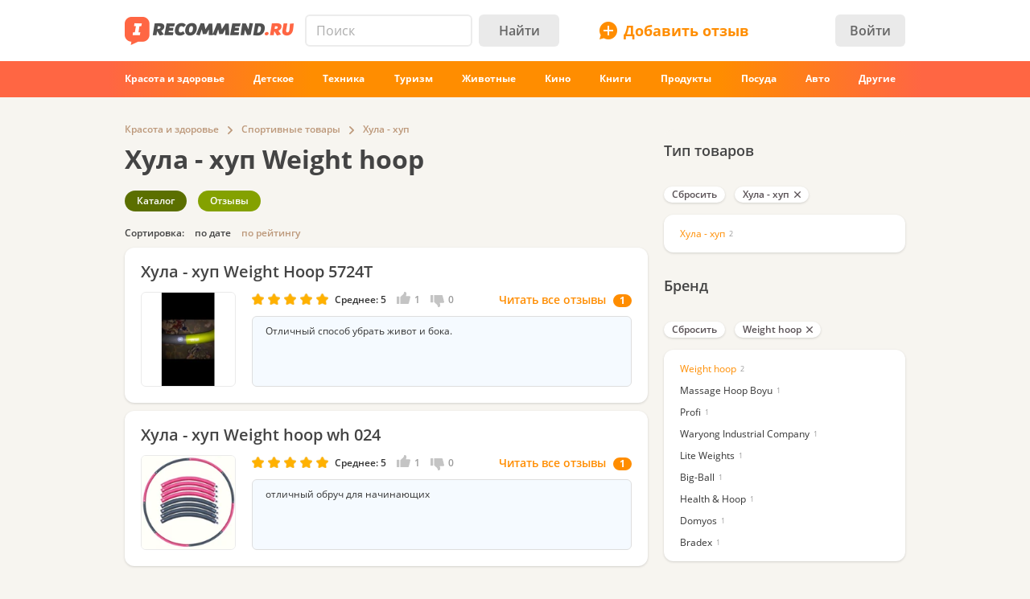

--- FILE ---
content_type: text/html; charset=utf-8
request_url: https://irecommend.ru/catalog/list/12129-204336-622051
body_size: 14798
content:
<!DOCTYPE html>
<!--[if IE 7 ]>		 <html class="no-js ie ie7 lte7 lte8 lte9" lang="ru"> <![endif]-->
<!--[if IE 8 ]>		 <html class="no-js ie ie8 lte8 lte9" lang="ru"> <![endif]-->
<!--[if IE 9 ]>		 <html class="no-js ie ie9 lte9>" lang="ru"> <![endif]-->
<!--[if (gt IE 9)|!(IE)]><!--> <html class="no-js ab4" lang="ru"> <!--<![endif]-->
<head prefix="fb: http://ogp.me/ns/fb#">
<meta http-equiv="Content-Type" content="text/html; charset=utf-8" />
	<title>Хула - хуп Weight hoop | отзывы</title>
  <meta name="robots" content="index,follow,max-image-preview:large" />
  <meta property="fb:admins" content="100001701105335" />
  <script>
		var geoip = {c: "US", r: "OH"};
	</script>
	<meta id="metaviewport" name=viewport content="width=device-width, initial-scale=1, maximum-scale=1.0, user-scalable=no">

  <link rel="preload" crossorigin="anonymous" href="/themes/irecommend_new/media/icon-fonts/fontello.woff2?37885219" as="font" type="font/woff2" />  
  <style>body,button,input{font-family: "Open Sans", "Arial", sans-serif}</style>

  <script>
  !function (a) {
    try
    {
      for (var e = a.document.getElementsByTagName("html")[0].classList, t = /ab(\d+)/, n = 0, c = 0; c < e.length; c++) {
        var o;
        (o = t.exec(e[c])) && (n = parseInt(o[1], 10))
      }
      var r = "ab_var";
      a[r] = n, a.document.cookie = r + "=" + n + "; path=/; expires=31536000"
    } catch (a) {
    }
  }(window);
  </script>

  <script>
    window.adapt_middle_max = 980;
    window.adapt_middle_min = 499;
    window.adaptive_interactive_edge = 439;
    window.adaptive_interactive_edge2 = 599;
  </script>

  <link rel="preload" href="/sites/all/libraries/requirejs/require2_3_2.js" as="script">
<meta http-equiv="Content-Type" content="text/html; charset=utf-8" />
<link rel="canonical" href="https://irecommend.ru/catalog/list/12129-204336-622051">
<meta name="description" content="2 отзыва. Отличный способ убрать живот и бока." />
<meta name="keywords" content="Отзывы, косметика, техника, отели, опыт использования" />


<link type="text/css" rel="stylesheet" media="all" href="/modules/cck/theme/content-module.css?v=b3&hash=4b10ffc529b4bfc1" />
<link type="text/css" rel="stylesheet" media="all" href="/modules/filefield/filefield.css?v=b3&hash=dfb0d634027d8fa0" />
<link type="text/css" rel="stylesheet" media="all" href="/modules/fivestar/css/fivestar.css?v=b3&hash=38c58592632b264a" />
<link type="text/css" rel="stylesheet" media="all" href="/modules/fivestar/widgets/irecommend/irecommend.css?v=b3&hash=51df3941d980d343" />
<link type="text/css" rel="stylesheet" media="all" href="/modules/node/node.css?v=b3&hash=9a79c09d955195f5" />
<link type="text/css" rel="stylesheet" media="all" href="/modules/system/defaults.css?v=b3&hash=a99725fc0d7fd2d3" />
<link type="text/css" rel="stylesheet" media="all" href="/modules/system/system.css?v=b3&hash=f254245b1f94c979" />
<link type="text/css" rel="stylesheet" media="all" href="/modules/user/user.css?v=b3&hash=3ccbe774c71f463d" />
<link type="text/css" rel="stylesheet" media="all" href="/sites/all/modules/ckeditor/ckeditor.css?v=b3&hash=d10d264789d3f79f" />
<link type="text/css" rel="stylesheet" media="all" href="/sites/all/modules/logintoboggan/logintoboggan.css?v=b3&hash=49412a19c70278b2" />
<link type="text/css" rel="stylesheet" media="all" href="/sites/all/modules/video_filter/video_filter.css?v=b3&hash=5c09aad8e9779e11" />
<link type="text/css" rel="stylesheet" media="all" href="/sites/all/modules/_custom/scrolltop/scrolltop.css?v=b3&hash=a5d0cdd4f67c7cc3" />
<link type="text/css" rel="stylesheet" media="all" href="/modules/views/css/views.css?v=b3&hash=bf51a84fba75051e" />
<link type="text/css" rel="stylesheet" media="all" href="/sites/all/modules/_custom/site/site.all.css?v=b3&hash=d7a41af724652f2f" />
<link type="text/css" rel="stylesheet" media="all" href="/sites/all/modules/_custom/site/site.every.page.css?v=b3&hash=f82f8692d0463067" />
<link type="text/css" rel="stylesheet" media="all" href="/modules/cck/modules/fieldgroup/fieldgroup.css?v=b3&hash=62e9202e8332dafb" />
<link type="text/css" rel="stylesheet" media="all" href="/sites/all/modules/_custom/footable/footable.css?v=b3&hash=9f598dd7f08956ba" />
<link type="text/css" rel="stylesheet" media="all" href="/themes/irecommend_new/css/style.css?v=b3&hash=c27f8e9ae7c8f738" />
<link type="text/css" rel="stylesheet" media="screen and (max-width: 980px)" href="/themes/irecommend_new/css/adapt/adapt.css?v=b3&hash=06a4a41c75c7a375" />
<style id="endofstyles" ></style><script type="text/javascript">
<!--//--><![CDATA[//><!--
var Drupal = Drupal || {};Drupal.settings = {"basePath":"\/","fivestar":{"titleUser":"Your rating: ","titleAverage":"\u0421\u0440\u0435\u0434\u043d\u0435\u0435: ","feedbackSavingVote":"\u0418\u0434\u0435\u0442 \u0441\u043e\u0445\u0440\u0430\u043d\u0435\u043d\u0438\u0435 \u043e\u0446\u0435\u043d\u043a\u0438...","feedbackVoteSaved":"\u0412\u0430\u0448 \u0433\u043e\u043b\u043e\u0441 \u0441\u043e\u0445\u0440\u0430\u043d\u0451\u043d.","feedbackDeletingVote":"Deleting your vote...","feedbackVoteDeleted":"Your vote has been deleted."},"ss":{"scroll":true,"scrollmax":20},"timeago":{"cutoff":141200000,"localetitle":true,"lang_path":"\/sites\/all\/modules\/timeago\/jquery.timeago.ru.js"},"adapt":{"scrollable":false},"banners_inline":{"aabcookie":"kaswo","aabscriptsrc":""},"imglazy":{"threshold":null,"rateLimit":18,"burst":200,"cancelOnExit":false,"vanillaLazyLoad":true},"stats":{"cookies":[],"cookie_domain":"irecommend.ru","jsurl":"\/sites\/all\/modules\/_custom\/stats\/stats.js.php"},"site":{"teasersBehold":{"timerDelay":200,"elemViewThreshold":1000,"observerThreshold":0.9,"countByContinuousTime":true},"theme":"irecommend_new","uid":0,"type":"category","breadcrumb":[{"name":"\u0413\u043b\u0430\u0432\u043d\u0430\u044f","path":"\/"},{"name":"\u041a\u0430\u0442\u0430\u043b\u043e\u0433 \u043e\u0442\u0437\u044b\u0432\u043e\u0432","path":"catalog\/list\/1"},{"name":"\u041a\u0440\u0430\u0441\u043e\u0442\u0430 \u0438 \u0437\u0434\u043e\u0440\u043e\u0432\u044c\u0435","path":"catalog\/list\/6"},{"name":"\u0421\u043f\u043e\u0440\u0442\u0438\u0432\u043d\u044b\u0435 \u0442\u043e\u0432\u0430\u0440\u044b","path":"catalog\/list\/12129"},{"name":"\u0425\u0443\u043b\u0430 - \u0445\u0443\u043f","path":"catalog\/list\/12129-204336"}]},"catalog":{"info":{"catalog_filter_ajax_url":"catalog_filter","catalog_base_path":"catalog","conjunction_term":["12129","204336","622051"],"term_parents":{"12129":["6"]},"query_args":{"showall":null}}},"jslogLimit":3,"noti":{"counters":[],"refresh":false,"delay":90000},"requirejs_settings":{"baseUrl":"\/sites\/all\/libraries","paths":{"jquery.form":["jquery.form\/jquery.form.min.js?ver=0.0.1b3\u0026hash=f448c593c242d134"],"jquery.scrollTo":["jquery.scrollTo\/jquery.scrollTo.js?ver=2.1.2b3\u0026hash=6718b0a1034b21e7"],"jquery.ui":["jquery.ui\/1.13.3\/jquery-ui.min.js?ver=0.0.1b3\u0026hash=0b15bff6f3ec7e5e"],"jquery.ui.touch-punch":["jquery.ui.touch-punch\/jquery.ui.touch-punch.js?ver=0.0.1b3\u0026hash=594c7fa31e788c18"],"jqueryuitheme":["jquery.ui\/1.13.3\/jquery-ui.min.css?ver=0.0.1b3\u0026hash=949ca8ab45fad510"],"footable":["footable\/footable.all.min.js?ver=0.0.1b3\u0026hash=90ed750038fd0b73"],"footablecss":["footable\/css\/footable.core.css?ver=0.0.1b3\u0026hash=2f1cd43531597c94"],"awesome":["awesome\/css\/font-awesome.min.css?ver=0.0.1b3\u0026hash=269550530cc127b6"],"nprogress":["nprogress\/nprogress.js?ver=0.0.1b3\u0026hash=353710a40c9db021"],"nprogress-style":["nprogress\/nprogress.css?ver=0.0.1b3\u0026hash=6fc863442248ddcd"],"highlight":["highlight\/highlight.pack.js?ver=0.0.1b3\u0026hash=94d5ab9eb7ca9be2"],"highlight-style":["highlight\/styles\/color-brewer.css?ver=0.0.1b3\u0026hash=0d7683a0a7a61c4b"],"modernizr":["modernizr\/modernizr.js?ver=0.0.1b3\u0026hash=5b19845a8a17800c"],"polyfill.matchmedia":["polyfill\/matchmedia\/matchMedia.js?ver=0.0.1b3\u0026hash=8aba065dab77041d"],"polyfill.date-input-polyfill":["polyfill\/date-input-polyfill\/date-input-polyfill.dist.js?ver=0.0.1b3\u0026hash=c4131fb40d13a790"],"spin":["spin\/spin.min.js?ver=0.0.1b3\u0026hash=f2b0a61b3a739d03"],"jquery.knob":["mini-upload-form\/assets\/js\/jquery.knob.js?ver=0.0.1b3\u0026hash=2ff186c8a3348b28"],"jquery.iframe-transport":["mini-upload-form\/assets\/js\/jquery.iframe-transport.js?ver=0.0.1b3\u0026hash=e041d8a3038edd18"],"jquery.ui.widget":["mini-upload-form\/assets\/js\/jquery.ui.widget.js?ver=0.0.1b3\u0026hash=f479494e3c298af1"],"jquery.fileupload":["mini-upload-form\/assets\/js\/jquery.fileupload.js?ver=0.0.1b3\u0026hash=faf0c184d450e952"],"jquery.fileupload.style":["mini-upload-form\/assets\/css\/style.css?ver=0.0.1b3\u0026hash=162178779a3f93cd"],"rangy-core":["rangy\/rangy-core.js?ver=0.0.1b3\u0026hash=45c4f71d2213de88"],"rangy-serializer":["rangy\/rangy-serializer.js?ver=0.0.1b3\u0026hash=f4104d003a720143"],"rangy-classapplier":["rangy\/rangy-classapplier.js?ver=0.0.1b3\u0026hash=ee31e3066e7d8202"],"rangy-highlighter":["rangy\/rangy-highlighter.js?ver=0.0.1b3\u0026hash=0dfdcfe866b0c13b"],"rangy-textrange":["rangy\/rangy-textrange.js?ver=0.0.1b3\u0026hash=eff5d690f5e75a9a"],"rangy-selectionsaverestore":["rangy\/rangy-selectionsaverestore.js?ver=0.0.1b3\u0026hash=b323431e8b3b1678"],"jquery.overlayScrollbars":["jquery.overlayScrollbars\/jquery.overlayScrollbars.js?ver=0.0.1b3\u0026hash=7964c756f72cd270"],"jquery.overlayScrollbars-style":["jquery.overlayScrollbars\/jquery.overlayScrollbars.css?ver=0.0.1b3\u0026hash=028afed797f6ebf6"],"chartjs":["chartjs\/Chart.js?ver=0.0.1b3\u0026hash=995971f2a1bbcf30"],"stickyfill":["stickyfill-2.1.0\/stickyfill.js?ver=0.0.1b3\u0026hash=6d5324ca2d034d18"],"beholder":["beholder\/dist\/beholder.js?ver=0.1.0b3\u0026hash=42cd8bbe4af0b723"],"lazyload":["vanilla-lazyload\/lazyload-19.1.3.min.js?ver=0.0.1b3\u0026hash=b72ffdbf1a7ec170"],"@popperjs\/core":["popperjs\/core\/dist\/umd\/popper.js?ver=0.0.1b3\u0026hash=31032b08bd8e7222"],"tippy":["tippy\/dist\/tippy-bundle.umd.js?ver=0.0.1b3\u0026hash=be40939a1df8aa4c"],"jquery.timeago":["\/sites\/all\/modules\/timeago\/jquery.timeago.min.js?ver=0.0.1b3\u0026hash=5c17fa00e2897651"],"cropper":["\/sites\/all\/modules\/_custom\/imagefield_zip\/cropper\/src\/cropper.js?ver=0.0.5b3\u0026hash=2181817ffa0e5f04"],"cropperstyle":["\/sites\/all\/modules\/_custom\/imagefield_zip\/cropper\/src\/cropper.css?ver=0.0.5b3\u0026hash=4c0026bce2ea113c"],"jquery.lazyload":["\/sites\/all\/modules\/_custom\/imglazy\/jquery.lazyload.min.js?ver=0.0.1b3\u0026hash=89c45121934ed466"],"photoswipe":["photoswipe\/dist\/photoswipe.js?ver=0.0.1b3\u0026hash=b75b586ed2581b8d"],"photoswipeui":["photoswipe\/dist\/photoswipe-ui-default.js?ver=0.0.1b3\u0026hash=9cbb085640c43df8"],"seealso.block":["\/sites\/all\/modules\/_custom\/seealso\/lib\/dist\/seealso-block.js?ver=0.3.1b3\u0026hash=3177d744e5f3d363"]},"shim":{"jquery.ui":["jquery","css!jqueryuitheme"],"jquery.ui.touch-punch":{"deps":["jquery.ui"]},"footable":{"exports":"$","deps":["jquery","css!footablecss"]},"nprogress":["css!nprogress-style"],"highlight":["css!highlight-style"],"modernizr":{"exports":"Modernizr"},"polyfill.matchmedia":{"exports":"matchMedia"},"spin":{"exports":"Spinner"},"jquery.knob":{"exports":"$","deps":["jquery"]},"jquery.fileupload":["jquery.knob","jquery.iframe-transport","jquery.ui.widget"],"jquery.overlayScrollbars":{"deps":["css!jquery.overlayScrollbars-style"]},"stickyfill":{"exports":"Stickyfill"},"jquery.timeago":["jquery"],"cropper":["jquery","css!cropperstyle"],"jquery.lazyload":["jquery"]},"map":{"*":{"css":"require-css-v3\/css"}},"waitSeconds":0}};
//--><!]]>
</script>
<script type='text/javascript'>
<!--//--><![CDATA[//><!--
(function (window) {
  function jw() {
    this._functions = [];
    this.run = function (func) {
      this._functions.push(func);
    };
    this.resolve = function (arg) {
      this.run = function (func) {
        func(arg);
      };
      for (var i = 0; i < this._functions.length; i++) {
        var func = this._functions[i];
        delete this._functions[i];
        func(arg);
      }
    };
  }
  var rqw = new jw();

  window.rqw = function (fnc) {
    rqw.run(fnc);
  };
  window.rqw.resolve = function () {
    return rqw.resolve.apply(rqw, arguments);
  };
  var jqw = new jw();
  window.jqw = function (fnc) {
    jqw.run(fnc);
  };
  window.jqw.resolve = function () {
    return jqw.resolve.apply(jqw, arguments);
  };
})(window);
//--><!]]>
</script><script type='text/javascript'>  

<!--//--><![CDATA[//><!--

(function (win) {

  var middle_max = 800;
  var middle_min = 700;
  if (typeof win['adapt_middle_max'] !== 'undefined' && typeof win['adapt_middle_min'] !== 'undefined') {
    middle_max = win.adapt_middle_max;
    middle_min = win.adapt_middle_min;
  }

  win['Adapt'] = {
    init: function () {
    },
    mobilecheck: function () {
      var check = false;
      (function (a) {
        if (/android|ios|ipad|iphone|mobile|tablet|wp7|wp8|wp10/i.test(a))
          check = true;
      })(win.navigator.userAgent || win.navigator.vendor || win.opera);
      return check;
    },
    checkcookie: function () {
      try { if (document.cookie.match(new RegExp("(^| )adaptmode=0")) !== null){return false;}} catch (e) {}
      return null;
    },
    getCurrentState: function () {
      if (typeof this['AdaptEnabled'] === 'undefined' || !this['AdaptEnabled']) {
        return 'full';
      }
      var w = null;
      var s = ['min', 'middle', 'full'];
      if (typeof this['cachedstate'] !== 'undefined'){
        return this['cachedstate'];
      }
      try {
        w = Math.max(win.innerWidth || 0, win.document.documentElement.clientWidth || 0, win.document.body.clientWidth || 0);
      } catch (e) {
        w = null;
      }
      var ret = s[2];
      switch (true) {
        case (w > middle_max):
          break;
        case (w <= middle_max && w > middle_min):
          ret = s[1];
          break;
        case (w <= middle_min):
          ret = s[0];
          break;
        default:
          ret = s[2];
      }
      this['cachedstate'] = ret;
      return ret;
    }
  };
  var A = win['Adapt'];
  win.BANNERS_INLINE_GOOGLETAG = win.BANNERS_INLINE_GOOGLETAG || [];
  win.BANNERS_INLINE_GOOGLETAG.push(function (googletag) {
    googletag.pubads().setTargeting("at_" + Adapt.getCurrentState(), "T");
  });

  if (A.mobilecheck() && A.checkcookie() !== false) {
    A['AdaptEnabled'] = true;
  } else {
    A['AdaptEnabled'] = false;
    try {
      var mvp = win.document.getElementById('metaviewport');
      mvp.setAttribute('content', 'width=1024');
    } catch (e) {}
    try {
    (function(a, d) {
      a = a.getElementsByTagName("link");
      for (var b = 0; b < a.length; b++) {
        var c = a[b];
        try {
          var e = c.getAttribute("href");
          "string" === typeof e && e.substring(0, d.length) === d && c.parentNode.removeChild(c);
        } catch (f) {
        }
      }
    })(document, "/themes/irecommend_new/css/adapt/adapt.css");
    } catch (e) {}
  }
})(window);

//--><!]]>

</script>

<link rel="icon" type="image/png" href="/themes/irecommend_new/images/favicon.png?v=1"/>
<meta name="referrer" content="no-referrer-when-downgrade">

    <script type="text/javascript">
<!--//--><![CDATA[//><!--
(function (win) {
  win['page_tag_info'] ={"gavgav":"gavgav_0"};
  try {
    if (typeof win['page_tag_info']['tags'] == 'undefined') {
      var tags = Drupal.settings.catalog.info.conjunction_term;
      var termParents = Drupal.settings.catalog.info.term_parents;

      if (typeof termParents === 'object') {
        var conjunctionTermParents = [];
        for (var tid in termParents) {
          if (termParents.hasOwnProperty(tid)) {
            conjunctionTermParents = conjunctionTermParents.concat(termParents[tid]);
          }
        }

        if (conjunctionTermParents.length) {
          tags = tags.concat(conjunctionTermParents);
        }
      }

      win['page_tag_info']['tags'] = tags;
    }
  } catch (e) {
  }
  win['banners_inline'] = function (id) {
    try {
      var ob = Drupal.settings.banners_inline.banners[id];
      var curstate;
      if (typeof win.Adapt !== "undefined") {
        curstate = win.Adapt.getCurrentState();
      } else {
        curstate = 'full';
      }
      for (var i = 0; i < ob.length; i++) {
        var block = ob[i];
        if ((typeof block.adapt_states !== "undefined" && block.adapt_states.length > 0 && -1 !== block.adapt_states.indexOf(curstate))
            || ((!block.adapt_states || block.adapt_states.length === 0) && curstate === 'full')) {
          var fallback = (typeof block.fallback !== 'undefined') ? block.fallback : '' 
              classes = (typeof block.classes !== 'undefined') ? block.classes : '' 
              ,pref = '<span class="brocock '+classes+'" data-fallback="'+fallback+'">', suf = '</span>';
          win.document.write(pref+block.code+suf);
          break;
        }
      }
    } catch (e) {
    }
  };
  win['banners_inline_framelistener'] = win['banners_inline_framelistener'] || {};
})(this);
//--><!]]>
</script>
<script type="text/javascript">
<!--//--><![CDATA[//><!--
Drupal.locale = { 'pluralFormula': function($n) { return Number((((($n%10)==1)&&(($n%100)!=11))?(0):((((($n%10)>=2)&&(($n%10)<=4))&&((($n%100)<10)||(($n%100)>=20)))?(1):2))); }, 'strings': {"Drag to re-order":"\u041f\u0435\u0440\u0435\u043c\u0435\u0441\u0442\u0438\u0442\u0435 \u0434\u043b\u044f \u0438\u0437\u043c\u0435\u043d\u0435\u043d\u0438\u044f \u043f\u043e\u0440\u044f\u0434\u043a\u0430","Changes made in this table will not be saved until the form is submitted.":"\u0418\u0437\u043c\u0435\u043d\u0435\u043d\u0438\u044f, \u0441\u0434\u0435\u043b\u0430\u043d\u043d\u044b\u0435 \u0432 \u0441\u043f\u0438\u0441\u043a\u0435 \u043d\u0435 \u0432\u0441\u0442\u0443\u043f\u044f\u0442 \u0432 \u0441\u0438\u043b\u0443 \u043f\u043e\u043a\u0430 \u0432\u044b \u043d\u0435 \u0441\u043e\u0445\u0440\u0430\u043d\u0438\u0442\u0435 \u0438\u0445.","Deselect all rows in this table":"\u0421\u043d\u044f\u0442\u044c \u043e\u0442\u043c\u0435\u0442\u043a\u0443 \u0441\u043e \u0432\u0441\u0435\u0445 \u043a\u043e\u043b\u043e\u043d\u043e\u043a \u0442\u0430\u0431\u043b\u0438\u0446\u044b","Select all rows in this table":"\u041e\u0442\u043c\u0435\u0442\u0438\u0442\u044c \u0432\u0441\u0435 \u043a\u043e\u043b\u043e\u043d\u043a\u0438 \u0442\u0430\u0431\u043b\u0438\u0446\u044b","Close":"\u0417\u0430\u043a\u0440\u044b\u0442\u044c","Collapse all":"\u0421\u0432\u0435\u0440\u043d\u0443\u0442\u044c \u0432\u0441\u0435","Compact view":"\u041a\u043e\u043c\u043f\u0430\u043a\u0442\u043d\u044b\u0439 \u0432\u0438\u0434","edit (!seconds s. left)":"\u0438\u0437\u043c\u0435\u043d\u0438\u0442\u044c (\u043e\u0441\u0442\u0430\u043b\u043e\u0441\u044c !seconds \u0441\u0435\u043a.)","s.":"\u0441\u0435\u043a.","You can not edit it anymore.":"\u0420\u0435\u0434\u0430\u043a\u0442\u0438\u0440\u043e\u0432\u0430\u043d\u0438\u0435 \u0431\u043e\u043b\u044c\u0448\u0435 \u043d\u0435 \u0432\u043e\u0437\u043c\u043e\u0436\u043d\u043e.","Failed to load the image.":"\u041d\u0435 \u0443\u0434\u0430\u043b\u043e\u0441\u044c \u0437\u0430\u0433\u0440\u0443\u0437\u0438\u0442\u044c \u0438\u0437\u043e\u0431\u0440\u0430\u0436\u0435\u043d\u0438\u0435.","more...":"\u0435\u0449\u0435...","The titles usually begin with a capital letter.":"\u041e\u0431\u044b\u0447\u043d\u043e \u043d\u0430\u0447\u0438\u043d\u0430\u0435\u0442\u0441\u044f \u0441 \u0437\u0430\u0433\u043b\u0430\u0432\u043d\u043e\u0439 \u0431\u0443\u043a\u0432\u044b.","You are writing in all capital letters, Caps Lock is probably on?":"\u0412\u044b \u0432\u0432\u0435\u043b\u0438 \u0442\u043e\u043b\u044c\u043a\u043e \u0437\u0430\u0433\u043b\u0430\u0432\u043d\u044b\u0435 \u0431\u0443\u043a\u0432\u044b. \u0412\u043e\u0437\u043c\u043e\u0436\u043d\u043e, \u0432\u043a\u043b\u044e\u0447\u0451\u043d Caps Lock?","Expand all":"\u0420\u0430\u0441\u043a\u0440\u044b\u0442\u044c \u0432\u0441\u0435","Full view":"\u041f\u043e\u043b\u043d\u044b\u0439 \u0432\u0438\u0434","Show quote":"\u041f\u043e\u043a\u0430\u0437\u0430\u0442\u044c \u0446\u0438\u0442\u0430\u0442\u0443","Hide quote":"\u0421\u043a\u0440\u044b\u0442\u044c \u0446\u0438\u0442\u0430\u0442\u0443","ago":"\u043d\u0430\u0437\u0430\u0434","from now":"","a moment":"","about a minute":"","%d minutes":"","about an hour":"","about %d hours":"","a day":"","%d days":"","about a month":"","%d months":"","about a year":"","%d years":"","An error occurred during upload.":"\u0412\u043e \u0432\u0440\u0435\u043c\u044f \u0437\u0430\u0433\u0440\u0443\u0437\u043a\u0438 \u043f\u0440\u043e\u0438\u0437\u043e\u0448\u043b\u0430 \u043e\u0448\u0438\u0431\u043a\u0430.","Please check network connection or try to reload page.":"\u041f\u043e\u0436\u0430\u043b\u0443\u0439\u0441\u0442\u0430, \u043f\u0440\u043e\u0432\u0435\u0440\u044c\u0442\u0435 \u0438\u043d\u0442\u0435\u0440\u043d\u0435\u0442-\u0441\u043e\u0435\u0434\u0438\u043d\u0435\u043d\u0438\u0435 \u0438\u043b\u0438 \u043f\u043e\u043f\u0440\u043e\u0431\u0443\u0439\u0442\u0435 \u043f\u0435\u0440\u0435\u0437\u0430\u0433\u0440\u0443\u0437\u0438\u0442\u044c \u0441\u0442\u0440\u0430\u043d\u0438\u0446\u0443.","A request to confirm your email will be sent after saving":"\u0417\u0430\u043f\u0440\u043e\u0441 \u0434\u043b\u044f \u043f\u043e\u0434\u0442\u0432\u0435\u0440\u0436\u0434\u0435\u043d\u0438\u044f email \u0431\u0443\u0434\u0435\u0442 \u043e\u0442\u043f\u0440\u0430\u0432\u043b\u0435\u043d \u043f\u043e\u0441\u043b\u0435 \u0441\u043e\u0445\u0440\u0430\u043d\u0435\u043d\u0438\u044f","Show more":"\u041f\u043e\u043a\u0430\u0437\u0430\u0442\u044c \u0431\u043e\u043b\u044c\u0448\u0435","Back":"\u041d\u0430\u0437\u0430\u0434","Forward":"\u0414\u0430\u043b\u0435\u0435","Views":"\u041f\u0440\u043e\u0441\u043c\u043e\u0442\u0440\u043e\u0432","Year":"\u0413\u043e\u0434","Month":"\u041c\u0435\u0441\u044f\u0446","Request error":"\u041e\u0448\u0438\u0431\u043a\u0430 \u0437\u0430\u0433\u0440\u0443\u0437\u043a\u0438 \u0434\u0430\u043d\u043d\u044b\u0445","Apply changes":"\u041f\u0440\u0438\u043c\u0435\u043d\u0438\u0442\u044c","Reset":"\u0421\u0431\u0440\u043e\u0441\u0438\u0442\u044c","Value must be !mindate or later.":"\u0417\u043d\u0430\u0447\u0435\u043d\u0438\u0435 \u0434\u043e\u043b\u0436\u043d\u043e \u0431\u044b\u0442\u044c !mindate \u0438\u043b\u0438 \u043f\u043e\u0437\u0436\u0435.","Value must be !maxdate or earlier.":"\u0417\u043d\u0430\u0447\u0435\u043d\u0438\u0435 \u0434\u043e\u043b\u0436\u043d\u043e \u0431\u044b\u0442\u044c !maxdate \u0438\u043b\u0438 \u0440\u0430\u043d\u044c\u0448\u0435.","Please enter a valid value. The field is incomplete or has an invalid date.":"\u041f\u043e\u0436\u0430\u043b\u0443\u0439\u0441\u0442\u0430, \u0432\u0432\u0435\u0434\u0438\u0442\u0435 \u043f\u0440\u0430\u0432\u0438\u043b\u044c\u043d\u043e\u0435 \u0437\u043d\u0430\u0447\u0435\u043d\u0438\u0435. \u041f\u043e\u043b\u0435 \u043d\u0435 \u0437\u0430\u043f\u043e\u043b\u043d\u0435\u043d\u043e \u0438\u043b\u0438 \u0438\u043c\u0435\u0435\u0442 \u043d\u0435\u0434\u043e\u043f\u0443\u0441\u0442\u0438\u043c\u0443\u044e \u0434\u0430\u0442\u0443.","You have !seconds seconds left to edit this comment.":"\u0412\u0440\u0435\u043c\u044f \u0440\u0435\u0434\u0430\u043a\u0442\u0438\u0440\u043e\u0432\u0430\u043d\u0438\u044f \u043e\u0433\u0440\u0430\u043d\u0438\u0447\u0435\u043d\u043e. \u0412\u044b \u043c\u043e\u0436\u0435\u0442\u0435 \u0440\u0435\u0434\u0430\u043a\u0442\u0438\u0440\u043e\u0432\u0430\u0442\u044c \u044d\u0442\u043e\u0442 \u043a\u043e\u043c\u043c\u0435\u043d\u0442\u0430\u0440\u0438\u0439 \u0432 \u0442\u0435\u0447\u0435\u043d\u0438\u0435 !seconds \u0441\u0435\u043a. \u041f\u043e\u0441\u043b\u0435 \u044d\u0442\u043e\u0433\u043e \u0440\u0435\u0434\u0430\u043a\u0442\u0438\u0440\u043e\u0432\u0430\u043d\u0438\u0435 \u0431\u0443\u0434\u0435\u0442 \u043d\u0435\u0432\u043e\u0437\u043c\u043e\u0436\u043d\u043e.","You can't edit your comment anymore.":"\u0420\u0435\u0434\u0430\u043a\u0442\u0438\u0440\u043e\u0432\u0430\u043d\u0438\u0435 \u0431\u043e\u043b\u044c\u0448\u0435 \u043d\u0435\u0432\u043e\u0437\u043c\u043e\u0436\u043d\u043e.","Enable search history":"\u0412\u043a\u043b\u044e\u0447\u0438\u0442\u044c \u0438\u0441\u0442\u043e\u0440\u0438\u044e \u043f\u043e\u0438\u0441\u043a\u0430","Disable and clear history":"\u041e\u0442\u043a\u043b\u044e\u0447\u0438\u0442\u044c \u0438 \u043e\u0447\u0438\u0441\u0442\u0438\u0442\u044c \u0438\u0441\u0442\u043e\u0440\u0438\u044e","Show all":"\u041f\u043e\u043a\u0430\u0437\u0430\u0442\u044c \u0432\u0441\u0435","Hide":"\u0421\u043a\u0440\u044b\u0442\u044c","- Select -":"- \u0412\u044b\u0431\u0435\u0440\u0438\u0442\u0435 -","Insert video":"\u0412\u0441\u0442\u0430\u0432\u0438\u0442\u044c \u0432\u0438\u0434\u0435\u043e","Show more reviews":"\u041f\u043e\u043a\u0430\u0437\u0430\u0442\u044c \u0435\u0449\u0451 \u043e\u0442\u0437\u044b\u0432\u044b","Remove":"\u0423\u0434\u0430\u043b\u0438\u0442\u044c","Cancel":"\u041e\u0442\u043c\u0435\u043d\u0430","Repeat password":"\u041f\u043e\u0432\u0442\u043e\u0440\u0438\u0442\u0435 \u043f\u0430\u0440\u043e\u043b\u044c","Weak password":"\u0421\u043b\u0430\u0431\u044b\u0439 \u043f\u0430\u0440\u043e\u043b\u044c","The passwords do not match":"\u041f\u0430\u0440\u043e\u043b\u0438 \u043d\u0435 \u0441\u043e\u0432\u043f\u0430\u0434\u0430\u044e\u0442","Save the form to apply":"\u0421\u043e\u0445\u0440\u0430\u043d\u0438\u0442\u0435 \u0444\u043e\u0440\u043c\u0443, \u0447\u0442\u043e\u0431\u044b \u043f\u0440\u0438\u043c\u0435\u043d\u0438\u0442\u044c","show text":"\u043f\u043e\u043a\u0430\u0437\u0430\u0442\u044c \u0442\u0435\u043a\u0441\u0442"} };
//--><!]]>
</script>
  <script>
try{
Drupal.settings.site.teasersBehold = {"timerDelay":200,"elemViewThreshold":1000,"observerTreshold":0.9,"countByContinuousTime":true};
}catch(e){}
try{
    Drupal.settings.cookies_ec = [];
    Drupal.settings.cookies_ec['cc'] = 888;
}catch(e){}


jqw(function ($) {
  $(function () {
      setTimeout(function () {
        requirejs(["/injector/gpu.js"], function () {
        });
      }, 2500);
  });
});

</script>



<script>
window.yaContextCb = window.yaContextCb || []

try{
    // if( [1,2,3,4,5,6].includes(window.ab_var)){
    //       window.ab_test = 999010;
    //   } else if( [7,8,9,10,11,12].includes(window.ab_var)){
    //       window.ab_test = 999011;
    //   }
    
      
    let dfp_forbidden_tids = new Set([
      1431471, 1633485, 1624787, 599435, 151711, 166251, 225558, 55314,
      128585, 260874, 376538, 38702, 1019584, 38630, 774724, 947556,
      1188419, 90911, 78816, 78810, 140401, 5690, 63114, 938, 50470,
      70759, 143327, 62735, 489121, 405016, 1272308, 212391, 711632,
      673904, 279793, 714008, 562519, 287819, 1397089, 18690, 46302]);
      
    let tags = (window.page_tag_info && window.page_tag_info.tags) ? window.page_tag_info.tags : [];

    let dfp_forbidden = false;
    tags.forEach(function(t) {
        dfp_forbidden = dfp_forbidden || dfp_forbidden_tids.has(Number(t));
      });

    const dfp_forbidden_countries = [
      "TM", "EG", "TJ", "VN", "CN", "ID", "JO", "IN", "AR", "MY", "MA", "MN", "IQ", "MV", "TN", "AL", "PK", "LB", "BD", "SC", 
      "LK", "AD", "PS", "PE", "DZ", "BA", "MM", "CO", "MK", "DO", "EC", "KH", "CI", "KE", "PA", "LY", "VE", "JM", "MU", "CR", "BO", 
      "NP", "TZ", "YE", "NG", "GT", "CM", "UG", "PY", "GI", "ML", "ZM", "JE", "SV", "AF", "SX", "NI", "TG", "LA", "XK", "CG", "HN", 
      "MZ", "ET", "GH", "BJ", "MG", "CF", "CD", "GN", "GA", "SJ", "DJ", "RW", "TC", "GY", "ZW", "SD", "BF", "NC", "PG", "BN", "MW", 
      "EH", "GW", "PW", "BM", "CV", "NE", "BQ", "TT", "GU", "TO", "AW", "GQ", "SM", "BI", "VU", "MH", "SL", "LR", "YT", "SS", "BB", 
      "LC", "BT"
    ];

    if( !dfp_forbidden
        && !!window.geoip
        && !!window.geoip.c
        && !(window.geoip.c == 'RU')
        && !(window.geoip.c == 'UA' && ['40','43','14','09','23','65'].includes(window.geoip.r))
        && !(window.geoip.c == 'GE' && ['AB'].includes(window.geoip.r))
        && !dfp_forbidden_countries.includes(window.geoip.c)
        ){
            rqw(function (r) {
                r(["/injector/reklamko_not_rus.js"], function () {});
            });
        }else{
            rqw(function (r) {
                r(["/injector/reklamko.js"], function () {});
            });
        }
}catch(e){};
</script>




<script src="/injector/botbot.js" async></script>


<script>
    if(!window.dataLayer){
  
      // counters init

  
      // Yandex.Metrika counter init + deleayed loading
      (function(m,e,t,r,i,k,a){
        m[i]=m[i]||function(){(m[i].a=m[i].a||[]).push(arguments)};
        m[i].l=1*new Date();
  
        jqw(function ($) {
          $(function () {
            setTimeout(function () {
              requirejs([r], function () { });
            }, 500);
          });
        });
  
      })
      (window, document, "script", "https://mc.yandex.ru/metrika/tag.js", "ym");       
  
  
      jqw(function ($) {
          $(function () {
                requirejs(["/injector/metrika-config.js"], function () { });
          });
        });
        
  
  
        
      // LiveInternet counter
      jqw(function ($) {
        $(function () {
          setTimeout(function () {
              new Image().src = "https://counter.yadro.ru/hit?r"+
              escape(document.referrer)+((typeof(screen)=="undefined")?"":
              ";s"+screen.width+"*"+screen.height+"*"+(screen.colorDepth?
              screen.colorDepth:screen.pixelDepth))+";u"+escape(document.URL)+
              ";h"+escape(document.title.substring(0,150))+
              ";"+Math.random();
          }, 1000);
        });
      });
  

      // Script loading error into GA4 & YaMetrika
      window.addEventListener('error', function(event) {
            if (event.target.tagName === 'SCRIPT') {

              // gtag('event', 'script_load_error', {
              //       'event_category': 'Script Error',
              //       'event_label': event.target.src,
              //       'non_interaction': true
              //   });

              ym(8092381,'reachGoal','script_load_error',{ 'script_load_error': event.target.src });

            }
        }, true);
  
    }
</script>


<style>
  /* adplay banner fix */
  #adp2282968 { min-height: 190px; }
</style>
</head>

<body class="not-front not-logged-in page-catalog no-sidebars feast not-logged-in not-front layout-main" >

<div class="page">

	<header class="Header desktopWrap">
    <div class="logoline desktopStuff">
      <div id="logoAndSearch">
        <a href="/">
            <img class="site-logo full" src="/themes/irecommend_new/images/Logo_101c.png" heigth="35" width="210"/>
        </a>
        <form action="/srch" accept-charset="UTF-8" method="get" id="search-theme-form" name="searchForm">
            <div class="horizontal-group hGroup search">
                <div class="TextInput empty">
                    <input placeholder="Поиск" type="text" name="query" class="field srch-ac" autocomplete="OFF" />

                    <svg class="IrecUiSvg resetSearch" viewBox="0 0 20 20">
                        <path d="M10 8.6L1.7 0.3 1.7 0.3C1.3-0.1 0.7-0.1 0.3 0.3L0.3 0.3 0.3 0.3C-0.1 0.7-0.1 1.3 0.3 1.7L8.6 10 0.3 18.3 0.3 18.3C-0.1 18.7-0.1 19.3 0.3 19.7L0.3 19.7 0.3 19.7C0.7 20.1 1.3 20.1 1.7 19.7L10 11.4 18.3 19.7C18.7 20.1 19.3 20.1 19.7 19.7L19.7 19.7C20.1 19.3 20.1 18.7 19.7 18.3L11.4 10 19.7 1.7C20.1 1.3 20.1 0.7 19.7 0.3L19.7 0.3C19.3-0.1 18.7-0.1 18.3 0.3L18.3 0.3 10 8.6Z"></path>
                    </svg>
                </div>
                <button type="submit" name="op" class="Button">Найти</button>
            </div>
        </form>
      </div>

      <div id="SearchAdaptButton" style="width: 22px; margin: 8px 0 4px 8px; color: #c4c4c4;">
        <svg class="IrecUiSvg" viewBox="0 0 18 18" style="height: 20px; width: 20px; margin: 2px;">
          <path d="M11 10C11.6 9.1 12 8.1 12 7 12 4.2 9.8 2 7 2 4.2 2 2 4.2 2 7 2 9.8 4.2 12 7 12 8.1 12 9.1 11.6 10 11L10.6 10.6 11 10ZM17.7 16.3C18.1 16.7 18.1 17.3 17.7 17.7 17.3 18.1 16.7 18.1 16.3 17.7L11.2 12.6C10 13.5 8.6 14 7 14 3.1 14 0 10.9 0 7 0 3.1 3.1 0 7 0 10.9 0 14 3.1 14 7 14 8.6 13.5 10 12.6 11.2L17.7 16.3Z"></path>
        </svg>
      </div>

      <div id="newreviewButton">
        <a href="/landing">
          <div class="accent IrecUiTextButton icons-add-review">Добавить отзыв</div>
        </a>
      </div>
      <div class="IrecUiHamburgerIcon" data-url="/user/login%3Fdestination%3Dhome">
          <div class="AvatarNotice"></div>
      </div>

      <!-- start block.tpl.php -->
<a class="headerLoginButton" href="/user/login?destination=catalog%2Flist%2F12129-204336-622051"><button type="button" class="Button" style="min-width: auto; padding: 4px 18px;">Войти</button></a><!-- /end block.tpl.php -->    </div> <!-- logoline end -->

    <div class="IrecUiNavbarWrapper desktopWrap">
      <div class="IrecUiNavbar desktopStuff">
          <!-- start block.tpl.php -->
<a href="/catalog/list/6"><span class="nav-item-wrapper">Красота и здоровье</span></a><a href="/catalog/list/9"><span class="nav-item-wrapper">Детское</span></a><a href="/catalog/list/3"><span class="nav-item-wrapper">Техника</span></a><a href="/catalog/list/11"><span class="nav-item-wrapper">Туризм</span></a><a href="/catalog/list/8"><span class="nav-item-wrapper">Животные</span></a><a href="/catalog/list/10"><span class="nav-item-wrapper">Кино</span></a><a href="/catalog/list/7"><span class="nav-item-wrapper">Книги</span></a><a href="/catalog/list/937"><span class="nav-item-wrapper">Продукты</span></a><a href="/catalog/list/3768"><span class="nav-item-wrapper">Посуда</span></a><a href="/catalog/list/2"><span class="nav-item-wrapper">Авто</span></a><a href="/category/katalog-otzyvov"><span class="nav-item-wrapper">Другие</span></a><!-- /end block.tpl.php -->      </div>
      <div class="blurringLeft"></div>
      <div class="blurringRight"></div>
    </div>

  </header>

  
  <div class="desktopStuff">

    <div id="sidebar-right-top">
          </div>

    <div id="content">


      <div class="IrecUiBreadcrumbs"><ol class="breadcrumb-list" itemscope itemtype="https://schema.org/BreadcrumbList"><li class="breadcrumb-item" itemprop="itemListElement" itemscope itemtype="https://schema.org/ListItem">
  <a href="/catalog/list/6" itemprop="item"><span itemprop="name">Красота и здоровье</span></a>  <meta itemprop="position" content="1" />
</li><li class="breadcrumb-item" itemprop="itemListElement" itemscope itemtype="https://schema.org/ListItem">
  <a href="/catalog/list/12129" itemprop="item"><span itemprop="name">Спортивные товары</span></a>  <meta itemprop="position" content="2" />
</li><li class="breadcrumb-item" itemprop="itemListElement" itemscope itemtype="https://schema.org/ListItem">
  <a href="/catalog/list/12129-204336" itemprop="item"><span itemprop="name">Хула - хуп</span></a>  <meta itemprop="position" content="3" />
</li></ol></div><h1 class="largestHeader">Хула - хуп Weight hoop</h1><div id="content-top"><!-- start block.tpl.php -->
<script>

  jqw(function ($) {
    try {
      if (Adapt && (Adapt.getCurrentState() == 'min'  ||  Adapt.getCurrentState() == 'middle') )     {
        return;
      }
    } catch (e) {
    }
    var f = function () {
      try {
        var si = $('#sidebar > .sidebar-inset-wrapper');
        var rt = 0;
        if ($('#sidebar-right-top').length > 0) {
          rt = $('#sidebar-right-top').height();
        }

        var mh = ($('#content').height() - rt) - 10;
        //console.log('tt', mh)
        si.css('min-height', mh);
      } catch (e) {
      }
    };
    f();
    setInterval(f, 1300);
  });

</script>


<style id="hotfix-flyingblock" type="text/css">

  .flyingblock, .flyingblock.tofly {
    position: sticky!important;
    top: 0!important;
  }

  .flyingblock.sticky {
    position: sticky!important;
    top: 0!important;
  }

</style>
<style id="hotfix-flyingblock" type="text/css">

   .flyingblock, .flyingblock.tofly {
        position: sticky!important;
        top: 0!important;
    }

    .flyingblock.sticky {
        position: sticky!important;
        top: 0!important;
    }

</style><!-- /end block.tpl.php --></div>
      <div class="taxonomy-category type-list">
  
  <div class="Tabs" data-type="list" data-group="catalog">

    <div class="TabsSwitch">
      <a data-type="catalog" class=" active" href="/catalog/list/12129-204336-622051">
        <span>Каталог</span>
      </a>
      <a data-type="reviews" class="" href="/catalog/reviews/12129-204336-622051">
        <span>Отзывы</span>
      </a>
    </div>

    <div id="catalog-filters-control" class="filters-control">
      <div id="relative-sort">по дате</div>
              <div data-text="фильтры" id="catalog-filters-button"></div>
          </div>

    <div class="TabsItems">
      <div class="group catalog active" data-text="Сортировка:">
        <a class=" active" href="/catalog/list/12129-204336-622051">
          <span>по дате</span>
        </a>
        <a class="" href="/catalog/rating/12129-204336-622051">
          <span>по рейтингу</span>
        </a>
      </div>
    </div>

    <div id="catalog-filters-container"></div>
            <div class="view-content">      <div class="ProductTizer plate teaser-item " data-type="2" data-nid="5650551">
      <div class="title"><a href="/content/khula-khup-weight-hoop-5724t">Хула - хуп Weight Hoop 5724T</a></div>
      <div class="rating">
        <a href="/content/khula-khup-weight-hoop-5724t" class="read-all-reviews-link" data-shortcaption="Все отзывы"><span class="caption">Читать все отзывы</span> <span class="counter">1</span></a>        <div class="fivestar-static-form-item"><div class="form-item">
 <label>Среднее: </label>
 <div class="fivestarWidgetStatic fivestarWidgetStatic-vote fivestarWidgetStatic-5"><div class="star"><div class="on"></div></div><div class="star"><div class="on"></div></div><div class="star"><div class="on"></div></div><div class="star"><div class="on"></div></div><div class="star"><div class="on"></div></div></div>
 <div class="description"><div class="fivestar-summary fivestar-summary-average-count"><span class="average-rating">Среднее: <span>5</span> </span> <span class="total-votes">(<span>1</span> голос)</span></div></div>
</div>
</div>        <a href="/content/khula-khup-weight-hoop-5724t" class="reviewsLink">1 отзыв</a>
                  <div class="RecommendRating">
            <span class="RecommendRating-like">
              <div class="RatingIcon"></div>
              <span>1</span>
            </span>
            <span class="RecommendRating-dislike">
              <div class="RatingIcon down"></div>
                <span>0</span>
            </span>
          </div>
              </div>
      <div class="image"><a href="/content/khula-khup-weight-hoop-5724t"><img class="lazy lazy-loader" data-original="https://cdn-irec.r-99.com/sites/default/files/imagecache/150o/product-images/1513379/UrSVOeSCOqWJJ5GKpItIA.png" src="/themes/irecommend_new/images/ajax-loader.gif" alt="" title=""  /></a></div>
      <div class="extract"><a href="/content/otlichnyi-sposob-ubrat-zhivot-i-boka">Отличный способ убрать живот и бока.</a></div>
      <a href="/content/khula-khup-weight-hoop-5724t" class="read-all-reviews-link-bottom read-all-reviews-link" data-shortcaption="Все отзывы"><span class="caption">Читать все отзывы</span> <span class="counter">1</span></a>    </div>
        <div class="ProductTizer plate teaser-item " data-type="2" data-nid="1929287">
      <div class="title"><a href="/content/khula-khup-weight-hoop-wh-024">Хула - хуп Weight hoop wh 024</a></div>
      <div class="rating">
        <a href="/content/khula-khup-weight-hoop-wh-024" class="read-all-reviews-link" data-shortcaption="Все отзывы"><span class="caption">Читать все отзывы</span> <span class="counter">1</span></a>        <div class="fivestar-static-form-item"><div class="form-item">
 <label>Среднее: </label>
 <div class="fivestarWidgetStatic fivestarWidgetStatic-vote fivestarWidgetStatic-5"><div class="star"><div class="on"></div></div><div class="star"><div class="on"></div></div><div class="star"><div class="on"></div></div><div class="star"><div class="on"></div></div><div class="star"><div class="on"></div></div></div>
 <div class="description"><div class="fivestar-summary fivestar-summary-average-count"><span class="average-rating">Среднее: <span>5</span> </span> <span class="total-votes">(<span>1</span> голос)</span></div></div>
</div>
</div>        <a href="/content/khula-khup-weight-hoop-wh-024" class="reviewsLink">1 отзыв</a>
                  <div class="RecommendRating">
            <span class="RecommendRating-like">
              <div class="RatingIcon"></div>
              <span>1</span>
            </span>
            <span class="RecommendRating-dislike">
              <div class="RatingIcon down"></div>
                <span>0</span>
            </span>
          </div>
              </div>
      <div class="image"><a href="/content/khula-khup-weight-hoop-wh-024"><img class="lazy lazy-loader" data-original="https://cdn-irec.r-99.com/sites/default/files/imagecache/150o/product-images/180191/PSVtgYVw9ODj3DUm3Aa8VQ.jpg" src="/themes/irecommend_new/images/ajax-loader.gif" alt="" title=""  /></a></div>
      <div class="extract"><a href="/content/otlichnyi-obruch-dlya-nachinayushchikh">отличный обруч для начинающих</a></div>
      <a href="/content/khula-khup-weight-hoop-wh-024" class="read-all-reviews-link-bottom read-all-reviews-link" data-shortcaption="Все отзывы"><span class="caption">Читать все отзывы</span> <span class="counter">1</span></a>    </div>
  </div>          </div>
</div>

      
          </div>

    <div id="sidebar">
      <div class="sidebar-inset-wrapper">
      <!-- start block.tpl.php -->
    <div class="block-wrapper odd">
        <div id="block-catalog-1" class="block block-catalog ">
                        <div class="content text">
                <div class="catalog-filter" id="sc-tf-vid-56" data-title="Тип товаров"><div class="depth">
  <div class="item-list">
    <div class="filter-title"><div class="h3">Тип товаров</div></div>
          <div class="filter-bubles">
        <span  class="reset-btn" rel="nofollow" data-path="/catalog/list/12129-622051"><span class="text">Сбросить</span><span class="cross-link"></span></span><span  title="Хула - хуп" class="activeterm depth-0" data-tid="204336" data-vid="56" data-parent="0" data-load="0" data-requrl="56/12129-622051" data-display="list" data-terms="12129-622051" data-path="/catalog/list/12129-622051"><span class="text">Хула - хуп</span><span class="cross-link"></span></span>      </div>
        <div class="filter-wrapper">
            <div class='ul-wrapper'>
        <div class="item-list"><ul><li><a href="/catalog/list/12129-204336-622051" title="Хула - хуп" class="activeterm depth-0 filter-link active" data-tid="204336" data-vid="56" data-parent="" data-load="0" data-requrl="56/12129-204336-622051" data-display="list" data-terms="12129-204336-622051"><span>Хула - хуп</span> <span class=description>2</span></a></li>
</ul></div>      </div>
    </div>
  </div>
</div></div><div class="catalog-filter" id="sc-tf-vid-18" data-title="Бренд"><div class="depth">
  <div class="item-list">
    <div class="filter-title"><div class="h3">Бренд</div></div>
          <div class="filter-bubles">
        <span  class="reset-btn" rel="nofollow" data-path="/catalog/list/12129-204336"><span class="text">Сбросить</span><span class="cross-link"></span></span><span  title="Weight hoop " class="activeterm depth-0" data-tid="622051" data-vid="18" data-parent="0" data-load="0" data-requrl="18/12129-204336" data-display="list" data-terms="12129-204336" data-path="/catalog/list/12129-204336"><span class="text">Weight hoop </span><span class="cross-link"></span></span>      </div>
        <div class="filter-wrapper">
            <div class='ul-wrapper'>
        <div class="item-list"><ul><li><a href="/catalog/list/12129-204336-622051" title="Weight hoop" class="activeterm depth-0 filter-link active" data-tid="622051" data-vid="18" data-parent="" data-load="0" data-requrl="18/12129-204336-622051" data-display="list" data-terms="12129-204336-622051"><span>Weight hoop</span> <span class=description>2</span></a></li>
<li><a href="/catalog/list/12129-204336-642709" title="Massage Hoop Boyu" class="depth-0 filter-link" data-tid="642709" data-vid="18" data-parent="" data-load="0" data-requrl="18/12129-204336-642709" data-display="list" data-terms="12129-204336-642709"><span>Massage Hoop Boyu</span> <span class=description>1</span></a></li>
<li><a href="/catalog/list/12129-204336-611826" title="Profi" class="depth-0 filter-link" data-tid="611826" data-vid="18" data-parent="" data-load="0" data-requrl="18/12129-204336-611826" data-display="list" data-terms="12129-204336-611826"><span>Profi</span> <span class=description>1</span></a></li>
<li><a href="/catalog/list/12129-204336-598476" title="Waryong Industrial Company" class="depth-0 filter-link" data-tid="598476" data-vid="18" data-parent="" data-load="0" data-requrl="18/12129-204336-598476" data-display="list" data-terms="12129-204336-598476"><span>Waryong Industrial Company</span> <span class=description>1</span></a></li>
<li><a href="/catalog/list/12129-204336-484802" title="Lite Weights" class="depth-0 filter-link" data-tid="484802" data-vid="18" data-parent="" data-load="0" data-requrl="18/12129-204336-484802" data-display="list" data-terms="12129-204336-484802"><span>Lite Weights</span> <span class=description>1</span></a></li>
<li><a href="/catalog/list/12129-204336-260594" title="Big-Ball" class="depth-0 filter-link" data-tid="260594" data-vid="18" data-parent="" data-load="0" data-requrl="18/12129-204336-260594" data-display="list" data-terms="12129-204336-260594"><span>Big-Ball</span> <span class=description>1</span></a></li>
<li><a href="/catalog/list/12129-79536-204336" title="Health &amp; Hoop" class="depth-0 filter-link" data-tid="79536" data-vid="18" data-parent="" data-load="0" data-requrl="18/12129-79536-204336" data-display="list" data-terms="12129-79536-204336"><span>Health &amp; Hoop</span> <span class=description>1</span></a></li>
<li><a href="/catalog/list/12129-49359-204336" title="Domyos" class="depth-0 filter-link" data-tid="49359" data-vid="18" data-parent="" data-load="0" data-requrl="18/12129-49359-204336" data-display="list" data-terms="12129-49359-204336"><span>Domyos</span> <span class=description>1</span></a></li>
<li><a href="/catalog/list/12129-30542-204336" title="Bradex" class="depth-0 filter-link" data-tid="30542" data-vid="18" data-parent="" data-load="0" data-requrl="18/12129-30542-204336" data-display="list" data-terms="12129-30542-204336"><span>Bradex</span> <span class=description>1</span></a></li>
</ul></div>      </div>
    </div>
  </div>
</div></div>            </div>
        </div>
    </div>
<!-- /end block.tpl.php --><!-- start block.tpl.php -->
<!--sidebar1-->
<div id="b_sidebar1" style="width:300px;height:600px;padding-bottom:20px; padding-top:20px;" class="flyingblock show-on-desktop"></div>
<!-- /end block.tpl.php -->      </div>
    </div>
  </div>

  <div id="prefooter" class="desktopStuff">
          <!-- start block.tpl.php -->
<!--b_footer1-->
<div style="min-height:250px; min-width:970px; width:100%; margin-top: 20px;" class="show-on-desktop">
 <div id="b_footer1" style="min-height:250px; min-width:970px; width:100%;"></div>
</div>

<!-- b_mobdown1-->
<div id="b_mobdown1" class="adfox_block show-on-tablet show-on-mobile" style="text-align: center; min-height:300px; width:100%;"></div><!-- /end block.tpl.php -->      </div>

	<footer class="Footer">
    <div class="colorbase desktopWrap">
      <div class="ftrNav desktopStuff">
        <div>
          <ul>
            <li><a href="/landing?src=footer">Оплата авторам отзывов</a></li>
            <li><a href="/faq">Часто задаваемые вопросы</a></li>
            <li><a onclick="(function(){document.location.href = '/nod'+'e/add/ti'+'cket?target='+encodeURIComponent(document.URL)})()" href="#">Служба поддержки</a></li>
            <li><a href="/pravila">Правила</a></li>
            <li><a href="/money/offer">Соглашение о монетизации</a></li>
            <li><a href="/faq_brand">Представителям брендов</a></li>
          </ul>
        </div>
      </div>
      <hr>
      <div class="lowermost desktopStuff">
        <!-- start block.tpl.php -->
<a href="#" class="button adapt-switcher off">Полная версия</a><a href="#" class="button adapt-switcher on">Мобильная версия</a><!-- /end block.tpl.php --><!-- start block.tpl.php -->
<div class="copyright">Копирование разрешается только с письменного разрешения администрации сайта.
<br />По вопросам работы сайта пишите на <a href="mailto:info@irecommend.ru">info@irecommend.ru</a>.  
<br /><a href="/politikakonfidentsialnosti" style="text-decoration:underline">Политика конфиденциальности</a> 
<br /><a href="https://irecommend.ru/sites/default/files/public/mediakit_4.0.pdf" target="_blank" style="text-decoration:underline">Реклама на сайте</a> 
<br /><a href="https://vk.ru/irecommend_ru" target=_blank style="text-decoration:underline">Новости в VK</a> 
</div><!-- /end block.tpl.php --><!-- start block.tpl.php -->
<script type="text/javascript" >
    try{
        let captcha_check = (document.cookie.match('(^|;) *captcha_check=([^;]*)')||[])[2] || 0;
        Object.defineProperty(window.navigator, 'captcha_check', {   value: captcha_check, enumerable: true }); 
    }catch(e){}
</script><!-- /end block.tpl.php -->      </div>
    </div>
  </footer>

</div>

    <!-- Adding require js library -->
    <script type="text/javascript" src="/sites/all/libraries/requirejs/require2_3_2.js"></script>
    <script type="text/javascript">
      require.config( Drupal.settings.requirejs_settings || {});
define('jqw', {
    load: function (name, req, onload, config) {
        jqw(function($){  onload($);  });
    }
});
define('jquery', ['jqw!'], function($){ return $; });
      (function(window, require, undefined) {rqw.resolve(require);})(window, require);
    </script>
    <!-- End adding require js library --><script type="text/javascript" src="/sites/all/libraries/jquery/jquery-3.7.1.min.js?v=b3&hash=c9771cc3e90e18f5"></script>
<script type="text/javascript">
<!--//--><![CDATA[//><!--
(function(window, $, jQuery, undefined) {try{jqw.resolve($, jQuery);}catch(e){}})(window, $, jQuery);
//--><!]]>
</script>
<script type="text/javascript" src="/misc/backport.js?v=b3&hash=9afcf51824518008"></script>
<script type="text/javascript" src="/misc/drupal.js?v=b3&hash=4324b8ca386f51e5"></script>
<script type="text/javascript" src="/modules/fivestar/js/fivestar.js?v=b3&hash=e4dc3ef23f58a33a"></script>
<script type="text/javascript" src="/sites/all/modules/timeago/timeago.js?v=b3&hash=2fb3ec9f66015991"></script>
<script type="text/javascript" src="/sites/all/modules/_custom/adapt/adapt.js?v=b3&hash=664ffd3aca5ab478"></script>
<script type="text/javascript" src="/sites/all/modules/_custom/banners_inline/js.js?v=b3&hash=ff14c3c3e1bb521b"></script>
<script type="text/javascript" src="/sites/all/modules/_custom/banners_inline/framelistener.js?v=b3&hash=e4b16f56c627d774"></script>
<script type="text/javascript" src="/sites/all/modules/_custom/banners_inline/brocock.js?v=b3&hash=3fe0cdfb0b7bdb79"></script>
<script type="text/javascript" src="/sites/all/modules/_custom/imglazy/imglazy.js?v=b3&hash=9ec7cdb6566b406c"></script>
<script type="text/javascript" src="/sites/all/modules/_custom/scrolltop/scrolltop.js?v=b3&hash=ea1dac16cd50d76c"></script>
<script type="text/javascript" src="/sites/all/modules/_custom/srch/srch.js?v=b3&hash=e39beffd8149f935"></script>
<script type="text/javascript" src="/sites/all/modules/_custom/stats/stats.js?v=b3&hash=4affb00f2f24d630"></script>
<script type="text/javascript" src="/sites/all/modules/_custom/site/site.all.js?v=b3&hash=dba0d57330de07d5"></script>
<script type="text/javascript" src="/sites/all/modules/_custom/catalog/js/catalog.js?v=b3&hash=d180c0b854cdc657"></script>
<script type="text/javascript" src="/sites/all/modules/_custom/jslog/jslog.js?v=b3&hash=353c372a196d09e5"></script>
<script type="text/javascript" src="/sites/all/modules/_custom/footable/footable.js?v=b3&hash=ecf91d3234d4c3ad"></script>
<script type="text/javascript" src="/themes/irecommend_new/js/common.js?v=b3&hash=0fd0af0679280dd7"></script>
<script type="text/javascript" src="/themes/irecommend_new/js/stickblocks.js?v=b3&hash=e33fd7c82c1926d1"></script>
<script>
<!--//--><![CDATA[//><!--

//--><!]]>
</script>
<script type="text/javascript" src="/ss_t/superstat2_057c1111f6bec12c752aee4bda95391c.js"></script><script type="text/javascript">(function(){superstat2_init({"ids":[["7597710334203568386"]],"timeout":"2000","timeout_max_escape":"15","url":"/ss_t/collect","url_cross":"https://sst-irec.r-99.com/collect"});})();</script><script>
<!--//--><![CDATA[//><!--


//--><!]]>
</script></body>
</html>


--- FILE ---
content_type: text/html; charset=utf-8
request_url: https://www.google.com/recaptcha/api2/aframe
body_size: 264
content:
<!DOCTYPE HTML><html><head><meta http-equiv="content-type" content="text/html; charset=UTF-8"></head><body><script nonce="gimiDsvKAuDDhnw32zyNfQ">/** Anti-fraud and anti-abuse applications only. See google.com/recaptcha */ try{var clients={'sodar':'https://pagead2.googlesyndication.com/pagead/sodar?'};window.addEventListener("message",function(a){try{if(a.source===window.parent){var b=JSON.parse(a.data);var c=clients[b['id']];if(c){var d=document.createElement('img');d.src=c+b['params']+'&rc='+(localStorage.getItem("rc::a")?sessionStorage.getItem("rc::b"):"");window.document.body.appendChild(d);sessionStorage.setItem("rc::e",parseInt(sessionStorage.getItem("rc::e")||0)+1);localStorage.setItem("rc::h",'1768979792588');}}}catch(b){}});window.parent.postMessage("_grecaptcha_ready", "*");}catch(b){}</script></body></html>

--- FILE ---
content_type: application/javascript; charset=utf-8
request_url: https://irecommend.ru/sites/all/modules/_custom/banners_inline/js.js?v=b3&hash=ff14c3c3e1bb521b
body_size: 4796
content:
(function(u,m,y){u(function(){u(".banner-js-element").remove();var G=!1,n=function(){G||(G=!0,u(".brocock").each(function(){var A=u(this),r=A.data("fallback");try{A.append(y.settings.banners_inline.replacements["fallback"+r].code)}catch(w){}A.addClass("brocock-processed")}))};if("undefined"===typeof m.brocock)n();else m.brocock.onDetected(n)})})(jQuery,window,Drupal);
(function(u,m,y){var G=function(n,A,r,w,d,h){n={text:n,link:w,tpl:r};r="/ya-mart";"undefined"!==typeof h.url&&(r=h.url);"undefined"!==typeof h.query&&u.isPlainObject(h.query)&&u.extend(n,h.query);u.get(r,n,function(p){if("undefined"===typeof p.markup)d();else{var k="undefined"!==typeof p.width?p.width:"100%",E="undefined"!==typeof p.height?p.height:"100%",v=u(A).get(0);if("undefined"!==typeof h.tplreplacer)k=h.tplreplacer(p),"undefined"!==typeof k?("undefined"!==typeof h.replace&&!0===h.replace&&
(v.innerHTML=""),u(v).append(k)):d();else{p="<!DOCTYPE html>"+p.markup;var x=y.createElement("iframe");x.setAttribute("scrolling","no");x.setAttribute("width",k);x.setAttribute("height",E);x.setAttribute("class","ya-mart-frame");"undefined"!==typeof h.replace&&!0===h.replace&&(v.innerHTML="");v.appendChild(x);x.contentWindow.document.open();x.contentWindow.document.write(p);x.contentWindow.document.close();x.style.display="block"}}},"json").fail(d)};m.yamart=function(n,A){"undefined"===typeof A&&
(A=function(){});try{var r="";if("undefined"===typeof n.text){if("undefined"===typeof m.page_tag_info)throw"no page_tag_info";var w="undefined"!==typeof m.page_tag_info.brand?m.page_tag_info.brand:"",d="undefined"!==typeof m.page_tag_info.model?m.page_tag_info.model:"";if("undefined"!==typeof n.textbuild)switch(n.textbuild){case "brand_model":r=w+" "+d;break;default:r=m.page_tag_info.title}else try{if(r=w+" "+d,0==w.length||0==d.length)throw"no brand or model";}catch(p){r=m.page_tag_info.title}if(""===
r)throw"no text";}else r=n.text;var h=[];"undefined"!==typeof m.page_tag_info.tags&&u.each(m.page_tag_info.tags,function(p,k){h.push("tid_"+k)});"undefined"!==typeof m.page_tag_info.stars&&h.push("star_"+m.page_tag_info.stars);"undefined"!==typeof m.page_tag_info.prod_id&&h.push("prod_"+m.page_tag_info.prod_id);"undefined"!==typeof n.query&&u.isPlainObject(n.query)||(n.query={});u.extend(n.query,{metrics:h.join("|")});u("body").prepend('<span style="display:none" class="yamart-search">'+r+"</span>");
G(r,n.selector,n.tpl,n.link,A,n)}catch(p){A()}}})(jQuery,window,document);
(function(u,m){m.banners_inline_framelistener=m.banners_inline_framelistener||{};m.banners_inline_framelistener.yamart=function(y,G){if("undefined"!==typeof y.fallback){var n=y.fallback,A=!1;"undefined"!==typeof y.replace&&!0===y.replace&&(A=!0);var r=function(){return m.banners_inline_framelistener.replace(n,G,A)};delete y.fallback}else r=function(){};"undefined"===typeof y.selector&&(y.selector=u(G).parent());m.yamart(y,r)}})(jQuery,window);
(function(u,m,y){try{(function(){if(0===u.settings.site.uid&&0!==y.location.pathname.indexOf("/user/")){var G=u.settings.banners_inline.aabscriptsrc,n=u.settings.banners_inline.aabcookie;if(n)if(G){var A=function(r){};!function(){var r="weHsigz1BMn0Aw9UCYb3zxjLihjLyxnZAwDUzwq= zgv0zwn0x0LoteLorq== we1mshr0CfjLCxvLC3q= yMvLCMTH vu5ltK9xtG== zgf0yq== C3rLChm= y2fSBgjHy2S= Aw5MCMfTzq== rw1WDhKGy29UzMLNlNnYyW== ChvZAa== BgvUz3rO oYbWyxrOps87igrVBwfPBJ0U C3bSAxq= r0vu weHsihjLCxvLC3qGzxjYB3i= C3jJ vfjvu1rfrcbysfiGqu5tv0vs yMXVy2TLza== weHsiefou1DfuG== vgLTzw91Da== yMXVy2TLCG== DMfSDwu= C3bIlNj1 u3rHDhvZoIa= y2HHCKnVzgvbDa== DgfNCW== CNq/CM5Kpte= y29TlMfT Dhj1C3rLza== zNjVBunOyxjdB2rL rNvUy3rPB24= w29IAMvJDcbbCNjHEv0= weHsignVBNn0CNvJDg9YigvYCM9Y Aw5PDa== CMvTB3zLrxzLBNrmAxn0zw5LCG== weHsifjfuvvfu1q= y29VA2LL CgLK rxjYB3iGD2HPBguGC3vIC2nYAwjPBMCGre9nq29UDgvUDeXVywrLza== zg9ty3jVBgW= mI4XlJa= C2vUzejLywnVBG== C2vSzG== yMX0C3i= yNjVD3nLCG== zwXLBwvUDa== B25LCNjVCG== zxzLBNq= vw5RBM93BG== zxHWAxjLCW== AgfZt3DUuhjVCgvYDhK= Ag9ZDg5HBwu= Dg9gAxHLza== ywfIx2rLDgvJDa== D2L0AenYzwrLBNrPywXZ C3rHDhvZvgv4Da== B3bLBG== u3rYAw5N sLnptG== zxzLBNroyw1L zgv4lM5LDc9HzhzL zg9JDw1LBNrfBgvTzw50 oYbtyw1Lu2L0zt1oB25LoYbZzwn1CMu= Ahr0Chm6lY9ZDgf0 AwmTBw9UlNLHBG== rgf0zq== y29TlNrY zgv2AwnL veLnru9vva== sgvHzgvYigXLBMD0AcbKB2vZBID0ig1HDgnO AhjLzG== y29TCgXLDgu= ChjVDg90ExbL Bg9HzgLUzW== su5msu5f CMvHzhLtDgf0zq== u1rbuLq= yKHwA1KYrt0= werVBwfPBLjLCxvLC3q= yMLUza== C2v0vgLTzw91Da== y29UDgv4Da== yNrVyq== Dg9vventDhjPBMC= Bg9JywXtDg9YywDL y28UAwW= y29TlMDL DMvYC2LVBG== Aw4UDwe= zg9JDw1LBNrnB2rL ywrKAxrPB25HBa== Bg9JyxrPB24= BMfTzq== ywrKrxzLBNrmAxn0zw5LCG== CMvZCg9UC2vuzxH0 oYbLEhbPCMvZpq== ic0G Dg9W zxzLBNrFzgv0zwn0x0LoteLorq== BMf2AwDHDg9Y y29UDgvUDc1Szw5NAhq= C2XPy2u= C2vYDMLJzq== DgLTzxn0yw1W yMvMB3jLDw5SB2fK y3LJywrH y2fSBa== ue9tva== C2vUza== BxnRlNj1 Aw5KzxHpzG== BgfIzwXZ y2XLyxjuAw1LB3v0 DgLTzw91Da== B25SB2fK zxzLBNruExbL BwvZC2fNzq== Dg9tDhjPBMC= z2v0q29TChv0zwrtDhLSzq== weHsievsuKjbq0S= re9nq29UDgvUDeXVywrLza== tNvTyMvY re9nieXpqurfra== re9difjfqurz tK9ux0jmt0nlruq= AM9PBG== C3rHy2S= BhvKy2e= C2v0sxrLBq== C3rYAw5NAwz5 DgLTzq== zNvUy3rPB24= zg9TywLU z2v0uMvZCg9UC2vizwfKzxi= CgfNzwHPzgu=".split(" ");
(function(d){for(;--d;)r.push(r.shift())})(272);var w=function(d,h){h=r[d=+d];void 0===w.rxwhFs&&(w.SPtpzv=function(k){for(var E,v=String(k).replace(/=+$/,""),x="",J=0,Q=0;k=v.charAt(Q++);~k&&(E=J%4?64*E+k:k,J++%4)&&(x+=String.fromCharCode(255&E>>(-2*J&6))))k="abcdefghijklmnopqrstuvwxyzABCDEFGHIJKLMNOPQRSTUVWXYZ0123456789+/=".indexOf(k);E=x;k=[];v=0;for(x=E.length;v<x;v++)k+="%"+("00"+(" !\"#$%&'()*+,-./0123456789:;<=>?@ABCDEFGHIJKLMNOPQRSTUVWXYZ[\\]^_`abcdefghijklmnopqrstuvwxyz{|}~".indexOf(E[v])+
32).toString(16)).slice(-2);return decodeURIComponent(k)},w.hbLtoG={},w.rxwhFs=!0);var p=w.hbLtoG[d];return void 0===p?(h=w.SPtpzv(h),w.hbLtoG[d]=h):h=p,h};!function(d,h,p){function k(l){var e=b,g={};g.d=l;g.t=v()-ia;Y[e("0xb")](g)}function E(l){return typeof l===b("0x85")}function v(){var l=b;return d[l("0x7b")](new (d[l("0x43")]))}function x(l,e,g){var a=b;try{if(d[a("0x56")]){if(g){var f=b;var B=(24E5*(v()/24E5)[f("0x36")]())[f("0x77")](36)[f("0x67")](0,10);var z=d[a("0x54")](B)+ja,R=d[a("0x54")];
g=e;f=b;for(var M=[],H=0;H<g[f("0xc")];H++){var L=g[f("0x1a")](H)^B[f("0x1a")](H%B[f("0xc")]);M[f("0xb")](d[f("0x3b")][f("0x1f")](L))}var I=M[f("0x7f")]("");e=z+R.call(d,I)}d[a("0x56")][a("0x82")](l,e)}}catch(q){}}function J(l){var e=b("0x2a");Z&&Z(l,e);x(ka,e)}function Q(l,e){var g=b;return e?l[g("0xe")](".")[g("0x67")](-e)[g("0x7f")]("."):l}function K(l,e){function g(){for(var q=a,C=0;C<z[q("0xc")];C++){var c=z[C];h[q("0x26")]=c[q("0x5e")]+"="+c[q("0x17")]+q("0x61")+c[q("0x33")]+q("0xd")+c[q("0x86")]+
q("0x40")}}var a=b,f=v(),B=(new (d[a("0x43")])(f+36E5*t[T]))[a("0x55")](),z=[];f=Q(d[a("0x5d")][a("0x35")],2);-1!==la[a("0x70")](f)&&(f=Q(d[a("0x5d")][a("0x35")],3));for(var R=t[N],M=0;M<R[a("0xc")];M++){var H={};H[a("0x5e")]=R[M];H[a("0x17")]=1;H[a("0x33")]=B;H[a("0x86")]=f;z[a("0xb")](H)}var L,I;(B=function(q){for(var C=b,c=h[C("0x26")][C("0xe")]("; "),F=0;F<c[C("0xc")];F++){var D=c[F][C("0xe")]("=");if(D[0]===q)return D[C("0x67")](1)[C("0x7f")]("=")}return null}(U))&&(h[a("0x26")]=U+"="+B+a("0xd")+
f+a("0x40"),(L={})[a("0x5e")]=U,L[a("0x17")]=B,L[a("0x33")]=(new (d[a("0x43")])(0))[a("0x55")](),L[a("0x86")]=f,z[a("0xb")](L));try{d[a("0x5f")](a("0x6a"),g),d[a("0x5f")](a("0x0"),g)}catch(q){g()}try{(function(q,C){var c=b,F={};F[c("0x59")]=c("0x2a");F[c("0x2f")]=q;F[c("0x5c")]=C;F[c("0x9")]=d[c("0x63")]!==d[c("0x2c")];F[c("0x7")]=Y;q={};q[c("0x2e")]=c("0x32");q[c("0x45")]=c("0x32");q[c("0x16")]=c("0x4c");q[c("0x27")]=c("0x32");q[c("0x2f")]="i0";q[c("0x59")]="1";C={};C[c("0x64")]=1;var D={};D[c("0x6")]=
F;D[c("0x71")]=q;D[c("0x1b")]=C;D[c("0x5d")]=d[c("0x5d")][c("0x48")];D[c("0x69")]=v();D[c("0x68")]=c("0x37");D[c("0x3d")]=c("0x2");D[c("0x75")]=c("0x31");D[c("0x17")]=1;D[c("0x59")]="1";F=d[c("0x3c")][c("0x83")](D);var aa;E(d[c("0x65")][c("0x2b")])?d[c("0x65")][c("0x2b")](ba,F):((aa=new V)[c("0x3a")](c("0x6d"),ba,!0),aa[c("0x6e")](F))})(l,e=e||""),x(ma,[(new (d[a("0x43")]))[a("0x55")](),a("0x5"),l,e,d[(I=b)("0x5d")]?typeof d[I("0x5d")][I("0x77")]===I("0x85")?d[I("0x5d")][I("0x77")]():d[I("0x5d")][I("0x48")]||
"":""][a("0x7f")]("\n"),!0)}catch(q){}l={};l[a("0x13")]=!0;l[a("0x16")]=a("0x5");J(l)}function ca(l,e,g){var a=b,f=new V;if(0!==f[a("0x4d")])throw Error(a("0x22"));if(f[a("0x3a")](a("0xf"),l,!0),1!==f[a("0x4d")]||f[a("0x6e")]!==V[a("0x4a")][a("0x6e")])throw Error(a("0x1"));f[a("0x38")]=!0;f[a("0x74")]=function(){e(f)};f[a("0x30")]=function(){g(a("0x10"),a("0x19")+f[a("0x39")])};f[a("0x6e")]()}var b=w,t={};for(O in p)p[b("0x34")](O)&&(t[O]=p[O]);var la=[b("0x44"),b("0x58"),b("0x1d"),b("0x57"),b("0x6f"),
b("0x18"),b("0x5a")],V=d[b("0x50")]||d[b("0x3")];p=b("0x11");var O=b("0x1e");var N=b("0x26"),T=b("0x84"),S=b("0x53"),da=b("0x8"),U=b("0x6b"),ka=b("0x4"),ma=b("0x81"),ja=b("0x4f"),ba=[b("0x41"),b("0x42"),b("0x3e"),b("0x1c")][b("0x7f")]("");t[N]=t[N]||b("0x2d");try{({})[b("0x77")][b("0x6c")](t[N])!==b("0x21")&&(t[N]=[t[N]])}catch(l){}t[T]=t[T]||336;t[S]=t[S]||{};var Z=t[da];if(t[da]=J,t[p]){var na=t[p],ea=t[O],Y=[],ia=v();try{if(!E(d[b("0x5f")])||!E(d[b("0x78")])||!E(d[b("0x20")][b("0x4a")][b("0x51")])||
h[b("0x5b")]&&10>=h[b("0x5b")])return p={},p[b("0x13")]=!1,p[b("0x16")]=b("0x7e"),J(p)}catch(l){}var fa,ha,W,X,P=null;t[b("0x73")]&&(fa=function(){var l=b;k(l("0x46"));K(l("0x15"))},ha=v(),W=null,X=!1,function e(){var g=w;X||(2E4<=v()-ha?fa():W=d[g("0x52")](function(){e()},100))}(),P=function(){X=!0;d[w("0x72")](W)});(function(e){var g=b;if(k(g("0x4e")),h[g("0x4d")]===g("0x49")||h[g("0x4d")]!==g("0x4b")&&!h[g("0x3f")][g("0x29")])k(g("0x7d")),e();else try{h[g("0x5f")]&&h[g("0x5f")](g("0x7a"),function f(){k(g("0x7c"));
h[g("0x24")](g("0x7a"),f);e()})}catch(a){k(g("0x28")),K(a&&a[g("0x80")])}})(function(){var e=b;try{var g=v();k(e("0x25"));ca(na,function(a){try{P&&P();k(e("0x14"));var f=d[e("0x7b")](a[e("0x87")](e("0x66"))),B=a[e("0x60")][e("0xc")];if(!f||32E3>f||f!==B)return K(e("0x47"),f+e("0x62")+B),0;(new (d[e("0x20")])(a[e("0x60")]))[e("0x6c")](t[S]);t[S][e("0x23")](d,h,t)}catch(z){K(z&&z[e("0x76")])}},function(a,f){var B;try{P&&P(),k(e("0x79")),2E3>v()-g?ea?ca(ea,function(){k(e("0x12"));K(a,f)},function(){var z=
{};z[e("0x13")]=!1;z[e("0x16")]=e("0x7e");J(z)}):K(a,f):((B={})[e("0x13")]=!1,B[e("0x16")]=e("0x7e"),J(B))}catch(z){K(z&&z[e("0x76")])}})}catch(a){K(a&&a[e("0x80")])}})}else K(b("0xa"))}(m,y,{src:G,cookie:n,callback:A})}()}else y.cookie=n+"=;domain=."+m.location.hostname+";path=/;expires=Thu, 01 Jan 1970 00:00:01 GMT"}})()}catch(G){}})(Drupal,window,document);


--- FILE ---
content_type: application/javascript; charset=utf-8
request_url: https://fundingchoicesmessages.google.com/f/AGSKWxWEpvqeUpgUQVQ7k6HRUQrsjbLAg4i6hzP6QHp-1sIFnE10w59C_YColvxxhBC39Tq0PdtnmweuinAUdKOHkai7qkSrX0Ji1J1cEwdB0elMffRRZN6VnrqbM0hdA4ow2YNIomheZD-Lj7XW3NNlm1pLrXY6dxOxDnA7x8G9lYdRiFUsut1-xpAlm8NJ/_/internAds.&ad_classid=/mobile_ads-/davad_ad__728_90.
body_size: -1290
content:
window['cb4cb599-3a24-461a-b029-2305758e4da3'] = true;